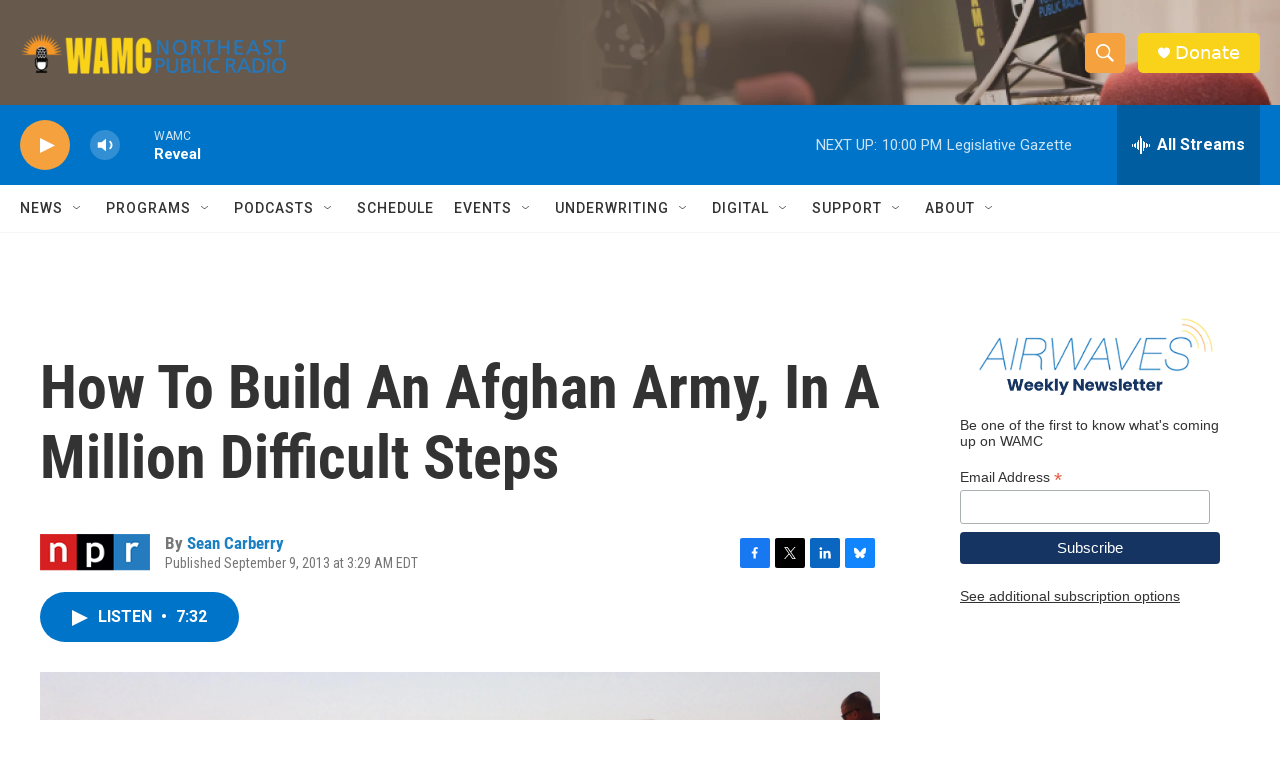

--- FILE ---
content_type: text/html; charset=utf-8
request_url: https://www.google.com/recaptcha/api2/aframe
body_size: 265
content:
<!DOCTYPE HTML><html><head><meta http-equiv="content-type" content="text/html; charset=UTF-8"></head><body><script nonce="cLFq_Z3n9HtFeTc9CHQqHw">/** Anti-fraud and anti-abuse applications only. See google.com/recaptcha */ try{var clients={'sodar':'https://pagead2.googlesyndication.com/pagead/sodar?'};window.addEventListener("message",function(a){try{if(a.source===window.parent){var b=JSON.parse(a.data);var c=clients[b['id']];if(c){var d=document.createElement('img');d.src=c+b['params']+'&rc='+(localStorage.getItem("rc::a")?sessionStorage.getItem("rc::b"):"");window.document.body.appendChild(d);sessionStorage.setItem("rc::e",parseInt(sessionStorage.getItem("rc::e")||0)+1);localStorage.setItem("rc::h",'1768616162411');}}}catch(b){}});window.parent.postMessage("_grecaptcha_ready", "*");}catch(b){}</script></body></html>